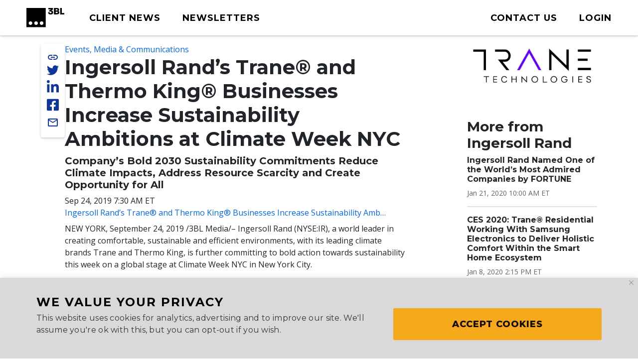

--- FILE ---
content_type: text/html; charset=UTF-8
request_url: https://www.3blmedia.com/news/ingersoll-rands-traner-and-thermo-kingr-businesses-increase-sustainability-ambitions-climate
body_size: 9998
content:

<!DOCTYPE html>
<html lang="en" dir="ltr" prefix="og: https://ogp.me/ns#">
  <head>
    <meta charset="utf-8" />
<meta name="description" content="Ingersoll Rand (NYSE:IR) with its leading climate brands Trane and Thermo King, is further committing to bold action towards sustainability this week on a global stage at Climate Week NYC in New York City." />
<meta name="abstract" content="Ingersoll Rand (NYSE:IR) with its leading climate brands Trane and Thermo King, is further committing to bold action towards sustainability this week on a global stage at Climate Week NYC in New York City." />
<meta name="keywords" content="Events, Media &amp; Communications," />
<link rel="canonical" href="https://www.3blmedia.com/news/ingersoll-rands-traner-and-thermo-kingr-businesses-increase-sustainability-ambitions-climate" />
<meta property="og:url" content="https://www.3blmedia.com/news/ingersoll-rands-traner-and-thermo-kingr-businesses-increase-sustainability-ambitions-climate" />
<meta property="og:title" content="Climate Week NYC" />
<meta property="og:description" content="Ingersoll Rand (NYSE:IR) with its leading climate brands Trane and Thermo King, is further committing to bold action towards sustainability this week on a global stage at Climate Week NYC in New York City." />
<meta name="twitter:card" content="summary_large_image" />
<meta name="twitter:site" content="@3BLMedia" />
<meta name="twitter:description" content="Ingersoll Rand (NYSE:IR) with its leading climate brands Trane and Thermo King, is further committing to bold action towards sustainability this week on a global stage at Climate Week NYC in New York City." />
<meta name="twitter:title" content="Climate Week NYC" />
<meta name="twitter:url" content="https://www.3blmedia.com/news/ingersoll-rands-traner-and-thermo-kingr-businesses-increase-sustainability-ambitions-climate" />
<meta name="MobileOptimized" content="width" />
<meta name="HandheldFriendly" content="true" />
<meta name="viewport" content="width=device-width, initial-scale=1.0" />
<script type="application/ld+json">{
    "@context": "https://schema.org",
    "@graph": [
        {
            "@type": "NewsArticle",
            "@id": "261656",
            "headline": "Climate Week NYC",
            "name": "Climate Week NYC",
            "description": "Ingersoll Rand (NYSE:IR) with its leading climate brands Trane and Thermo King, is further committing to bold action towards sustainability this week on a global stage at Climate Week NYC in New York City.",
            "about": [
                "Events",
                "Media \u0026 Communications",
                "Diversity \u0026 Inclusion",
                "Energy",
                "Environment",
                "Responsible Business \u0026 Employee Engagement",
                "Sustainable Development Goals"
            ],
            "datePublished": "2019-09-24T07:30:00-04:00",
            "dateModified": "2019-10-08T00:01:01-04:00",
            "author": {
                "@type": "Person",
                "name": "trane",
                "url": "https://www.3blmedia.com/MyAccount/47906"
            },
            "publisher": {
                "@type": "Organization",
                "@id": "36948"
            }
        }
    ]
}</script>
<link rel="icon" href="/themes/custom/wingsuit/favicon.ico" type="image/vnd.microsoft.icon" />
<link rel="alternate" hreflang="en" href="https://www.3blmedia.com/news/ingersoll-rands-traner-and-thermo-kingr-businesses-increase-sustainability-ambitions-climate" />

    <title>Climate Week NYC</title>
    <link rel="stylesheet" media="all" href="/sites/default/files/css/css_HvCMbO6usXE9CAid_NZJqjcrUBwKkqIzNkIKhaWUGhQ.css?delta=0&amp;language=en&amp;theme=wingsuit&amp;include=[base64]" />
<link rel="stylesheet" media="all" href="/themes/custom/wingsuit/apps/drupal/css/_drupal-styles.css?t4xinv" />
<link rel="stylesheet" media="all" href="/sites/default/files/css/css_u7i58kZ6R64SaO4hPrg_H4IzeEeG2GZzR_wQLEXC-Mw.css?delta=2&amp;language=en&amp;theme=wingsuit&amp;include=[base64]" />

    

   
          <!-- Start cookieyes banner --> 
      <script id="cookieyes" type="text/javascript" src="https://cdn-cookieyes.com/client_data/4bc92acabd9b2a0b65bf986a/script.js"></script> 
      <!-- End cookieyes banner -->
    

     <!-- Google Tag Manager -->
    <script>(function(w,d,s,l,i){w[l]=w[l]||[];w[l].push({'gtm.start':
          new Date().getTime(),event:'gtm.js'});var f=d.getElementsByTagName(s)[0],
          j=d.createElement(s),dl=l!='dataLayer'?'&l='+l:'';j.async=true;j.src=
          'https://www.googletagmanager.com/gtm.js?id='+i+dl;f.parentNode.insertBefore(j,f);
      })(window,document,'script','dataLayer','GTM-WNLRNWQ');</script>
    <!-- End Google Tag Manager -->
  </head>
  <body class="client-user"
    x-data="{ isScrollDown: false, menuIsOpen: false }" x-on:drupalViewportOffsetChange.window="console.log('XX')" x-on:scroll.window="isScrollDown = (window.pageYOffset > 5) ? true : false; "
  >
   <!-- Google Tag Manager (noscript) -->
      <noscript><iframe src="https://www.googletagmanager.com/ns.html?id=GTM-WNLRNWQ" height="0" width="0" style="display:none;visibility:hidden"></iframe></noscript>
    <!-- End Google Tag Manager (noscript) -->
        <a href="#main-content" class="p-1 d-flex text-center justify-content-center visually-hidden focusable">
      Skip to main content
    </a>
    <div id="admin-toolbars"> </div>
     <div class="content-container">
        <aside>
          
        </aside>
        <div class="main-content-wrapper ">
            <div class="dialog-off-canvas-main-canvas" data-off-canvas-main-canvas>
    

<div class="bootstrap-twitter" >
          
<header id="site-header" class="x-md-5 px-2 bg-white mb-5">
  <div class="px-xl-4 px-2 d-flex align-items-center justify-content-between text-decoration-none">

              <div class="navbar-brands">
        
<a class="navbar-brand" href="/">
  <img src="/themes/custom/threebl/build/assets/images/3bl_full_midnight_logo.svg" alt="3BL Logo" style="width: 100%; max-width: 100px">
</a>
      </div>
    
    <div class="me-xl-4">
          <nav role="navigation" aria-labelledby="block-newhomepageprimarymenu-2-menu" id="block-newhomepageprimarymenu-2">
            
  <h2 class="visually-hidden" id="block-newhomepageprimarymenu-2-menu">New Homepage Primary Menu</h2>
  

        


  
<nav class="menu menu-primary" role="navigation" aria-label="primary navigation">
			<ul class="menu-items">
													<li class="menu-item">
              <a href="/news/all" class="menu-link">
                                <span class="text">Client News</span>
              </a>
						</li>
									</li>
													<li class="menu-item">
              <a href="/subscribe" class="menu-link">
                                <span class="text">Newsletters</span>
              </a>
						</li>
									</li>
					</ul>
	</nav>

	<div id="mobile-navigation">
  <button id="toggle-nav" aria-label="toggle nav button">
  </button>
  <nav class="menu menu-mobile" role="navigation" aria-label="mobile navigation">
          <ul class="menu-items">
                                <li class="menu-item">
                <a href="/news/all" class="menu-link">
                                    Client News
                </a>
              </li>
                      </li>
                                <li class="menu-item">
                <a href="/subscribe" class="menu-link">
                                    Newsletters
                </a>
              </li>
                      </li>
                                <li class="menu-item">
                <a href="/user/login" class="menu-link">
                                      



  
<span  class="material-icons none text-black text-lg">
person
</span>
                                    Login
                </a>
              </li>
                      </li>
              </ul>
        <ul class="list-inline d-flex justify-content-center align-items-center socialList text-center">
        <li>
          <a title="link to 3 B L Media's Twitter" href="https://twitter.com/3blnews" target="_blank" rel="noreferrer noopener">
            <svg xmlns="http://www.w3.org/2000/svg" viewBox="0 0 512 512"><!--! Font Awesome Pro 6.1.1 by @fontawesome - https://fontawesome.com License - https://fontawesome.com/license (Commercial License) Copyright 2022 Fonticons, Inc. --><path d="M459.37 151.716c.325 4.548.325 9.097.325 13.645 0 138.72-105.583 298.558-298.558 298.558-59.452 0-114.68-17.219-161.137-47.106 8.447.974 16.568 1.299 25.34 1.299 49.055 0 94.213-16.568 130.274-44.832-46.132-.975-84.792-31.188-98.112-72.772 6.498.974 12.995 1.624 19.818 1.624 9.421 0 18.843-1.3 27.614-3.573-48.081-9.747-84.143-51.98-84.143-102.985v-1.299c13.969 7.797 30.214 12.67 47.431 13.319-28.264-18.843-46.781-51.005-46.781-87.391 0-19.492 5.197-37.36 14.294-52.954 51.655 63.675 129.3 105.258 216.365 109.807-1.624-7.797-2.599-15.918-2.599-24.04 0-57.828 46.782-104.934 104.934-104.934 30.213 0 57.502 12.67 76.67 33.137 23.715-4.548 46.456-13.32 66.599-25.34-7.798 24.366-24.366 44.833-46.132 57.827 21.117-2.273 41.584-8.122 60.426-16.243-14.292 20.791-32.161 39.308-52.628 54.253z"/></svg>
          </a>
        </li>
        <li >
          <a title="link to 3 B L Media's Linkedin" href="https://www.linkedin.com/company/3bl-official/" target="_blank" rel="noreferrer noopener">
            <svg xmlns="http://www.w3.org/2000/svg" viewBox="0 0 448 512"><!--! Font Awesome Pro 6.1.1 by @fontawesome - https://fontawesome.com License - https://fontawesome.com/license (Commercial License) Copyright 2022 Fonticons, Inc. --><path d="M100.28 448H7.4V148.9h92.88zM53.79 108.1C24.09 108.1 0 83.5 0 53.8a53.79 53.79 0 0 1 107.58 0c0 29.7-24.1 54.3-53.79 54.3zM447.9 448h-92.68V302.4c0-34.7-.7-79.2-48.29-79.2-48.29 0-55.69 37.7-55.69 76.7V448h-92.78V148.9h89.08v40.8h1.3c12.4-23.5 42.69-48.3 87.88-48.3 94 0 111.28 61.9 111.28 142.3V448z"/></svg>
          </a>
        </li>
        <li >
          <a title="link to 3 B L Media's Facebook" href="https://www.facebook.com/3BLofficial/" target="_blank" rel="noreferrer noopener">
              <svg xmlns="http://www.w3.org/2000/svg" viewBox="0 0 448 512"><!--! Font Awesome Pro 6.1.1 by @fontawesome - https://fontawesome.com License - https://fontawesome.com/license (Commercial License) Copyright 2022 Fonticons, Inc. --><path d="M400 32H48A48 48 0 0 0 0 80v352a48 48 0 0 0 48 48h137.25V327.69h-63V256h63v-54.64c0-62.15 37-96.48 93.67-96.48 27.14 0 55.52 4.84 55.52 4.84v61h-31.27c-30.81 0-40.42 19.12-40.42 38.73V256h68.78l-11 71.69h-57.78V480H400a48 48 0 0 0 48-48V80a48 48 0 0 0-48-48z"/></svg>
          </a>
        </li>
      </ul>
      <ul class="list-inline mb-0 copyRightsList d-block">
        <li class="list-inline-item">
          <a href="/sites/default/files/pdf/3BL_Media_Privacy_Policy_10012021.pdf">Privacy policy</a>
        </li>
        <li class="list-inline-item">
          <a href="/sites/default/files/pdf/3BL_Media_terms_of_use.pdf">Terms of Use</a>
        </li>
        <li class="list-inline-item">
          &copy; 3BL MEDIA, Inc.
        </li>
      </ul>
  </nav>

</div>

  </nav>


    </div>

        
    
    <div id="user-menu" class="text-end">
      
  
<nav class="menu menu-primary" role="navigation" aria-label="action items navigation">
			<ul class="menu-items">
													<li class="menu-item">
              <a href="https://3bl.com/contact/" class="menu-link">
                                   



  
<span  class="material-icons none text-black text-lg">
contact
</span>
                                <span class="text">Contact us</span>
              </a>
						</li>
									</li>
													<li class="menu-item">
              <a href="https://www.3blmedia.com/user/login" class="menu-link">
                                   



  
<span  class="material-icons none text-black text-lg">
person
</span>
                                <span class="text">Login</span>
              </a>
						</li>
									</li>
					</ul>
	</nav>
    </div>

    

  </div>
</header>

  <div id="site-header-adjuster"></div>
                  <main class="main-content">
              	    <div data-drupal-messages-fallback class="hidden"></div>




  <div  class="mt-3">
              <div class="container-lg">
        <div class="row p-0 my-3">
          <div  class="layout__region layout__region--main col-12 col-lg-8 col-md-9">
                            

<!-- @organisms/fmr-main-content/fmr-main-content.twig -->

<div class="fmr-container">
  <div class="fmr-share-track">
    





	<ul class="share-links">
					<li >
            <button title="link to 3 B L Media's Twitter" target="_blank" rel="noreferrer noopener" class="action-group copy-url">
              <span class="icon material-icons-outlined">link</span>
              <span class="text">Copy Url</span>
            </button>
          </li>
          <li >
            <a title="link to 3 B L Media's Twitter" href="https://twitter.com/intent/tweet?text=Ingersoll Rand’s Trane® and Thermo King® Businesses Increase Sustainability Ambitions at Climate Week NYC https://www.3blmedia.com/news/ingersoll-rands-traner-and-thermo-kingr-businesses-increase-sustainability-ambitions-climate&via=3blnews" data-via="twitterdev" target="_blank" rel="noreferrer noopener" class="action-group">
              <svg class="icon" xmlns="http://www.w3.org/2000/svg" viewBox="0 0 512 512"><!--! Font Awesome Pro 6.1.1 by @fontawesome - https://fontawesome.com License - https://fontawesome.com/license (Commercial License) Copyright 2022 Fonticons, Inc. --><path d="M459.37 151.716c.325 4.548.325 9.097.325 13.645 0 138.72-105.583 298.558-298.558 298.558-59.452 0-114.68-17.219-161.137-47.106 8.447.974 16.568 1.299 25.34 1.299 49.055 0 94.213-16.568 130.274-44.832-46.132-.975-84.792-31.188-98.112-72.772 6.498.974 12.995 1.624 19.818 1.624 9.421 0 18.843-1.3 27.614-3.573-48.081-9.747-84.143-51.98-84.143-102.985v-1.299c13.969 7.797 30.214 12.67 47.431 13.319-28.264-18.843-46.781-51.005-46.781-87.391 0-19.492 5.197-37.36 14.294-52.954 51.655 63.675 129.3 105.258 216.365 109.807-1.624-7.797-2.599-15.918-2.599-24.04 0-57.828 46.782-104.934 104.934-104.934 30.213 0 57.502 12.67 76.67 33.137 23.715-4.548 46.456-13.32 66.599-25.34-7.798 24.366-24.366 44.833-46.132 57.827 21.117-2.273 41.584-8.122 60.426-16.243-14.292 20.791-32.161 39.308-52.628 54.253z"/></svg>
              <span class="text">Share on twitter</span>
            </a>
          </li>
					<li >
						<a title="link to 3 B L Media's Linkedin" href="https://www.linkedin.com/shareArticle?mini=true&url=https://www.3blmedia.com/news/ingersoll-rands-traner-and-thermo-kingr-businesses-increase-sustainability-ambitions-climate" target="_blank" rel="noreferrer noopener" class="action-group">
							<svg  class="icon" xmlns="http://www.w3.org/2000/svg" viewBox="0 0 448 512"><!--! Font Awesome Pro 6.1.1 by @fontawesome - https://fontawesome.com License - https://fontawesome.com/license (Commercial License) Copyright 2022 Fonticons, Inc. --><path d="M100.28 448H7.4V148.9h92.88zM53.79 108.1C24.09 108.1 0 83.5 0 53.8a53.79 53.79 0 0 1 107.58 0c0 29.7-24.1 54.3-53.79 54.3zM447.9 448h-92.68V302.4c0-34.7-.7-79.2-48.29-79.2-48.29 0-55.69 37.7-55.69 76.7V448h-92.78V148.9h89.08v40.8h1.3c12.4-23.5 42.69-48.3 87.88-48.3 94 0 111.28 61.9 111.28 142.3V448z"/></svg>
              <span class="text">Share on linkedin</span>
            </a>
					</li>
					<li >
						<a title="link to 3 B L Media's Facebook" href="https://www.facebook.com/sharer/sharer.php?u=https://www.3blmedia.com/news/ingersoll-rands-traner-and-thermo-kingr-businesses-increase-sustainability-ambitions-climate" target="_blank" rel="noreferrer noopener" class="action-group">
               <svg  class="icon" xmlns="http://www.w3.org/2000/svg" viewBox="0 0 448 512"><!--! Font Awesome Pro 6.1.1 by @fontawesome - https://fontawesome.com License - https://fontawesome.com/license (Commercial License) Copyright 2022 Fonticons, Inc. --><path d="M400 32H48A48 48 0 0 0 0 80v352a48 48 0 0 0 48 48h137.25V327.69h-63V256h63v-54.64c0-62.15 37-96.48 93.67-96.48 27.14 0 55.52 4.84 55.52 4.84v61h-31.27c-30.81 0-40.42 19.12-40.42 38.73V256h68.78l-11 71.69h-57.78V480H400a48 48 0 0 0 48-48V80a48 48 0 0 0-48-48z"/></svg>
               <span class="text">Share on facebook</span>
            </a>
					</li>
          <li >
            <a title="Share via email" href="mailto:?subject=Ingersoll%20Rand%E2%80%99s%20Trane%C2%AE%20and%20Thermo%20King%C2%AE%20Businesses%20Increase%20Sustainability%20Ambitions%20at%20Climate%20Week%20NYC%20&amp;body=ESG%20News%20from%20Ingersoll%20Rand https://www.3blmedia.com/news/ingersoll-rands-traner-and-thermo-kingr-businesses-increase-sustainability-ambitions-climate" target="_blank" rel="noreferrer noopener" class="action-group">
              <span class="icon material-icons-outlined">email</span>
              <span class="text">Share via email</span>
            </a>
          </li>
</ul>
  </div>
  <div class="fmr-main-content">
      
<div class="label-value">
    <span class="value"><a href="/CSR-News/events-media-communications" hreflang="en">Events, Media &amp; Communications</a></span>
</div>
      


		<div class="font-serif headline headline--default left">
		<h1>

			  

                    Ingersoll Rand’s Trane® and Thermo King® Businesses Increase Sustainability Ambitions at Climate Week NYC 
            

		</h1>
				</div>

    


		<div class="font-serif headline headline--default left">
		<h5>

			Company’s Bold 2030 Sustainability Commitments Reduce Climate Impacts, Address Resource Scarcity and Create Opportunity for All 
		</h5>
				</div>
      
<div class="label-value">
    <span class="value">Sep 24, 2019 7:30 AM ET
</span>
</div>
      
        
          <p class="mb-2"><a href="https://qa-ircorp.irco.com/strengths/sustainability/2030-sustainability-commitments.html">Ingersoll Rand’s Trane® and Thermo King® Businesses Increase Sustainability Amb…</a></p>
        <div class="body mb-2">
    <p>NEW YORK, September 24, 2019 /3BL Media/– Ingersoll Rand (NYSE:IR), a world leader in creating comfortable, sustainable and efficient environments, with its leading climate brands Trane and Thermo King, is further committing to bold action towards sustainability this week on a global stage at Climate Week NYC in New York City.</p>
<p>The company and its Trane and Thermo King businesses have launched the <strong>Gigaton Challenge </strong>to reduce 1 gigaton of carbon emissions from its customers’ footprint by 2030, transforming the way the world heats and cools buildings, and refrigerates cargo in transport. One gigaton is the equivalent of the annual emissions of Italy, France and the United Kingdom combined. The Gigaton Challenge is one of three pillars of the brands’ <a href="https://company.ingersollrand.com/strengths/sustainability/2030-sustainability-commitments.html" target="_blank">2030 Sustainability Commitment</a>.</p>
<p>Trane and Thermo King are committed to <strong>lead by example, </strong>transforming supply chain and operations to have a restorative impact on the environment. This includes achieving carbon neutral operations and giving back more water than used in water-stressed areas. Together, Trane and Thermo King will also <strong>increase opportunity for all</strong>, strengthening economic mobility and bolstering the quality of life of its people. This includes achieving gender parity in leadership roles, a workforce reflective of its community populations, maintaining livable market-competitive wages and broadening community access to cooling comfort, housing and food.</p>
<p>“The next frontier of sustainability starts with bold action,” said Michael W. Lamach, Chairman and CEO of Ingersoll Rand. “Addressing the world’s greatest challenges including climate change, urbanization and resource scarcity requires companies like ours to make ESG core to how we innovate, operate and engage. Collaboration is key to accelerating positive change and Climate Week NYC provides a powerful platform to engage.”</p>
<p>During Climate Week NYC, Lamach and leaders from Trane and Thermo King will join the world’s most influential companies and make these additional pledges central to its 2030 sustainability commitments:</p>
<ul>
<li><strong>Alliance to Save Energy 3% Club</strong> – Trane and Thermo King will improve operational energy efficiency (intensity) by 3% annually.</li>
<li><strong>Climate Group RE100</strong> – Trane and Thermo King have&nbsp;agreed to join the RE100 and set a 100% renewable electricity target for its entire global operations by 2040.</li>
<li><strong>Climate Group EP100</strong> – Trane and Thermo King have agreed to join the EP100 and have&nbsp;committed to doubling its energy productivity by 2035.</li>
<li><strong>U.N. Environment Cool Coalition</strong> – Trane has committed to make lower GWP alternatives available in all platforms globally by 2030.</li>
</ul>
<p>Lamach, Dave Regnery, Executive Vice President of Ingersoll Rand, and Scott Tew, Executive Director of the Center for Energy Efficiency and Sustainability at Ingersoll Rand will represent the organization and participate in speaking sessions and forums during Climate Week NYC.</p>
<ul>
<li><strong>Sept. 24 </strong>– <a href="https://urldefense.com/v3/__https:/www.climateweeknyc.org/event/heating-cooling-next-frontier__;!PPWwQ-MMQe4!mCd5oG94tBa44GzSuPO5ng7RGkzXOeKOH2g3P7uT-TlELFwMkDnq_e-E91RQygQS$" target="_blank"><strong>The Climate Group – Heating and Cooling – The Next Frontier</strong></a> – Regnery will open this session and discuss how it makes environmental and economic sense to decarbonize heating and cooling and the opportunity that lies ahead.</li>
<li><strong>Sept. 24 – </strong><a href="https://www.concordia.net/annualsummit/2019annualsummit/2019agenda/" target="_blank"><strong>2019 Concordia Annual Summit</strong></a> – Regnery will discuss mega trends that are impacting our world and economy and Ingersoll Rand’s 2030 Sustainability Commitments.</li>
<li><strong>Sept. 25 </strong>– <a href="https://urldefense.com/v3/__https:/gbf.bloomberg.org/__;!PPWwQ-MMQe4!mCd5oG94tBa44GzSuPO5ng7RGkzXOeKOH2g3P7uT-TlELFwMkDnq_e-E98tTd9UX$" target="_blank"><strong>Bloomberg Global Business Forum</strong></a> – Lamach will participate in a discussion around how companies can develop a strategy to tackle climate change though decarbonization.</li>
<li><strong>Sept. 25 – </strong><a href="https://www.eventbrite.com/e/launch-event-the-sustainability-reporting-performance-of-the-dow-30-tickets-65242302483" target="_blank"><strong>EcoAct The Sustainability Reporting Performance of the DOW 30</strong></a><strong> – </strong>Tew will participate with a panel of experts and tackle sustainability challenges in a changing market and sustainability reporting.</li>
</ul>
<p>To learn more about the company’s sustainable progress and results, please see its <a href="https://company.ingersollrand.com/content/dam/ir-corp/documents/sustainabilitysupplement/IR_2018_ESGReport.pdf" target="_blank">2018 ESG Report</a>. For more information about its 2030 sustainability aspirations, please go to <a href="http://www.ingersollrand.com/2030" target="_blank">ingersollrand.com/2030</a>.</p>
<p># # #</p>
<p>Ingersoll Rand (NYSE:IR) advances the quality of life by creating comfortable, sustainable and efficient environments. Our people and our family of brands — including <a href="http://www.clubcar.com/us/en/home.html" target="_blank">Club Car<sup>®</sup></a>, <a href="http://www.ingersollrandproducts.com/" target="_blank">Ingersoll Rand<sup>®</sup></a>, <a href="http://www.thermoking.com/" target="_blank">Thermo King<sup>®</sup></a> and <a href="http://www.trane.com/Index.aspx" target="_blank">Trane<sup>®</sup></a> — work together to enhance the quality and comfort of air in homes and buildings; transport and protect food and perishables; and increase industrial productivity and efficiency. We are a global business committed to a world of sustainable progress and enduring results. For more information, visit <a href="http://www.ingersollrand.com/" target="_blank" title="http://www.ingersollrand.com/blocked::http://www.ingersollrand.com/">www.ingersollrand.com</a>.</p>
<p>&nbsp;</p>
    </div>
  </div>
</div>

  
                      </div>
                      <div  class="layout__region layout__region--sidebar col-12 col-md-3 offset-lg-1 mt-4 mt-md-0">
                                

                    <form class="content-moderation-entity-moderation-form" data-drupal-selector="content-moderation-entity-moderation-form" action="/news/ingersoll-rands-traner-and-thermo-kingr-businesses-increase-sustainability-ambitions-climate" method="post" id="content-moderation-entity-moderation-form" accept-charset="UTF-8">
  


<input  autocomplete="off" data-drupal-selector="form-toys-2hoxtl79-1cviwjjoooimzquwmj2je8tjvyfpu" type="hidden" name="form_build_id" value="form-toyS_2HOxtl79_1cVIWjjoOOIMzqUWMj2jE8TJvYfPU" />



<input  data-drupal-selector="edit-content-moderation-entity-moderation-form" type="hidden" name="form_id" value="content_moderation_entity_moderation_form" />

</form>
            
  <a href="/profiles/ingersoll-rand" hreflang="und"><img loading="eager" src="/sites/default/files/Clients/tt_logo_color_rgb.png" width="2802" height="975" alt="" />
</a>

      



            

    <div><div class="js-view-dom-id-562876e2c6a47db9ade4ca9cc44bbb67332589b26e526f7c22ba76e1bd5bc93a">
  
  
  

  
  
  

  <div class="section-spacer">
	<h3>More from Ingersoll Rand</h3>
	



<div class="my-3 divider divider4">
</div>





  
<div class="teaser teaser-headline">
  <h6  class="teaser-title">  

                    <span><a href="/news/ingersoll-rand-named-one-worlds-most-admired-companies-fortune" hreflang="und">Ingersoll Rand Named One of the World’s Most Admired Companies by FORTUNE </a></span>
            
</h6>
  <p class="date small mt-1 mb-0">

                    <time datetime="2020-01-21T15:00:00Z">Jan 21, 2020 10:00 AM ET</time>

            
</p>
</div>





  
<div class="teaser teaser-headline">
  <h6  class="teaser-title">  

                    <span><a href="/news/ces-2020-traner-residential-working-samsung-electronics-deliver-holistic-comfort-within-smart" hreflang="und">CES 2020: Trane® Residential Working With Samsung Electronics to Deliver Holistic Comfort Within the Smart Home Ecosystem</a></span>
            
</h6>
  <p class="date small mt-1 mb-0">

                    <time datetime="2020-01-08T19:15:00Z">Jan 8, 2020 2:15 PM ET</time>

            
</p>
</div>





  
<div class="teaser teaser-headline">
  <h6  class="teaser-title">  

                    <span><a href="/news/ingersoll-rand-introduces-future-climate-company-trane-technologies" hreflang="en">Ingersoll Rand Introduces Future Climate Company, Trane Technologies</a></span>
            
</h6>
  <p class="date small mt-1 mb-0">

                    <time datetime="2019-12-11T15:15:00Z">Dec 11, 2019 10:15 AM ET</time>

            
</p>
</div>





  
<div class="teaser teaser-headline">
  <h6  class="teaser-title">  

                    <span><a href="/news/sl-green-realty-corporation-awarded-outstanding-energy-efficiency-commitments" hreflang="en">SL Green Realty Corporation Awarded for Outstanding Energy Efficiency Commitments </a></span>
            
</h6>
  <p class="date small mt-1 mb-0">

                    <time datetime="2019-12-05T13:30:00Z">Dec 5, 2019 8:30 AM ET</time>

            
</p>
</div>





  
<div class="teaser teaser-headline">
  <h6  class="teaser-title">  

                    <span><a href="/news/ford-motor-company-awarded-outstanding-energy-efficiency-commitments" hreflang="en">Ford Motor Company Awarded for Outstanding Energy Efficiency Commitments</a></span>
            
</h6>
  <p class="date small mt-1 mb-0">

                    <time datetime="2019-10-23T12:30:00Z">Oct 23, 2019 8:30 AM ET</time>

            
</p>
</div>





  
<div class="teaser teaser-headline">
  <h6  class="teaser-title">  

                    <span><a href="/news/green-stem-career-education-initiative-partners-ingersoll-rands-trane-and-thermo-king-brands" hreflang="en">Green STEM Career Education Initiative Partners With Ingersoll Rand’s Trane and Thermo King Brands</a></span>
            
</h6>
  <p class="date small mt-1 mb-0">

                    <time datetime="2019-10-01T17:00:00Z">Oct 1, 2019 1:00 PM ET</time>

            
</p>
</div>





  
<div class="teaser teaser-headline">
  <h6  class="teaser-title">  

                    <span><a href="/news/trane-unveils-expanded-columbia-facility-delivering-environmental-workforce-and-community" hreflang="en">Trane Unveils Expanded Columbia Facility, Delivering Environmental, Workforce and Community Benefits</a></span>
            
</h6>
  <p class="date small mt-1 mb-0">

                    <time datetime="2019-08-29T13:00:00Z">Aug 29, 2019 9:00 AM ET</time>

            
</p>
</div>





  
<div class="teaser teaser-headline">
  <h6  class="teaser-title">  

                    <span><a href="/news/ingersoll-rand-named-ftse4good-index-series-fifth-consecutive-year-demonstrating-strong" hreflang="en">Ingersoll Rand Named to the FTSE4Good Index Series for Fifth Consecutive Year, Demonstrating Strong Environmental, Social and Governance (ESG) Practices</a></span>
            
</h6>
  <p class="date small mt-1 mb-0">

                    <time datetime="2019-08-22T11:30:00Z">Aug 22, 2019 7:30 AM ET</time>

            
</p>
</div>
</div>

    

  
  

  
  
</div>
</div>

  
                          </div>
                  </div>
      </div>
          </div>




          </main>
                          

<footer id="site-footer">
  <div class="p-5 text-white">
		<div class="row gx-0 justify-content-between align-items-center">
      <div class="col-auto d-none d-sm-block">
        <a href="https://3bl.com" class="footerLogo"><img src="/themes/custom/threebl/build/assets/images/96_full_white.png" alt="" class="footerLogo" /></a>
      </div>
			<div class="col-10 col-sm-8 col-md-9 col-lg-7">
			<div class="row row-cols-1 row-cols-md-2 align-items-md-baseline align-items-lg-start">
					<div class="col footerAddress">
						

        

  <h5>

                    Get in touch
            
</h5>
  

                    <p>3BL Media, Inc.<br>P.O. Box 309<br>East Longmeadow, MA&nbsp;<br>01060</p>
            

  <nav role="navigation" aria-label="navigation for 

                    Get in touch
            
">
    <ul class="nav unstyled-list flex-column">
              <li >
          <a href="https://3bl.com/contact/" class="menu-link-footer">
            Contact Us
          </a>
        </li>
              <li >
          <a href="https://3bl.com/who-we-are/" class="menu-link-footer">
            About us
          </a>
        </li>
          </ul>
</nav>

					</div>
					<div class="col">
						

            

  <h5>

                    Solutions
            
</h5>
  
  <nav role="navigation" aria-label="navigation for 

                    Solutions
            
">
    <ul class="nav unstyled-list flex-column">
              <li >
          <a href="https://3bl.com/focus/" class="menu-link-footer">
            Products
          </a>
        </li>
              <li >
          <a href="https://contact.3blmedia.com/3bl-alerts-overview/" class="menu-link-footer">
            Alerts
          </a>
        </li>
              <li >
          <a href="https://contact.triplepundit.com/sponsored-series-overview/" class="menu-link-footer">
            Brand Studio
          </a>
        </li>
          </ul>
</nav>

					</div>
				</div>
			</div>
			<div class="col-auto social-links">
				<h5>Follow us on Social</h5>
				<ul class="list-unstyled d-flex">
					<li >
            <a title="link to 3 B L Media's Twitter" href="https://twitter.com/3blnews" target="_blank" rel="noreferrer noopener">
              <svg xmlns="http://www.w3.org/2000/svg" viewBox="0 0 512 512"><!--! Font Awesome Pro 6.1.1 by @fontawesome - https://fontawesome.com License - https://fontawesome.com/license (Commercial License) Copyright 2022 Fonticons, Inc. --><path d="M459.37 151.716c.325 4.548.325 9.097.325 13.645 0 138.72-105.583 298.558-298.558 298.558-59.452 0-114.68-17.219-161.137-47.106 8.447.974 16.568 1.299 25.34 1.299 49.055 0 94.213-16.568 130.274-44.832-46.132-.975-84.792-31.188-98.112-72.772 6.498.974 12.995 1.624 19.818 1.624 9.421 0 18.843-1.3 27.614-3.573-48.081-9.747-84.143-51.98-84.143-102.985v-1.299c13.969 7.797 30.214 12.67 47.431 13.319-28.264-18.843-46.781-51.005-46.781-87.391 0-19.492 5.197-37.36 14.294-52.954 51.655 63.675 129.3 105.258 216.365 109.807-1.624-7.797-2.599-15.918-2.599-24.04 0-57.828 46.782-104.934 104.934-104.934 30.213 0 57.502 12.67 76.67 33.137 23.715-4.548 46.456-13.32 66.599-25.34-7.798 24.366-24.366 44.833-46.132 57.827 21.117-2.273 41.584-8.122 60.426-16.243-14.292 20.791-32.161 39.308-52.628 54.253z"/></svg>
            </a>
          </li>
					<li >
						<a title="link to 3 B L Media's Linkedin" href="https://www.linkedin.com/company/3bl-official/" target="_blank" rel="noreferrer noopener">
							<svg xmlns="http://www.w3.org/2000/svg" viewBox="0 0 448 512"><!--! Font Awesome Pro 6.1.1 by @fontawesome - https://fontawesome.com License - https://fontawesome.com/license (Commercial License) Copyright 2022 Fonticons, Inc. --><path d="M100.28 448H7.4V148.9h92.88zM53.79 108.1C24.09 108.1 0 83.5 0 53.8a53.79 53.79 0 0 1 107.58 0c0 29.7-24.1 54.3-53.79 54.3zM447.9 448h-92.68V302.4c0-34.7-.7-79.2-48.29-79.2-48.29 0-55.69 37.7-55.69 76.7V448h-92.78V148.9h89.08v40.8h1.3c12.4-23.5 42.69-48.3 87.88-48.3 94 0 111.28 61.9 111.28 142.3V448z"/></svg>
						</a>
					</li>
					<li >
						<a title="link to 3 B L Media's Facebook" href="https://www.facebook.com/3BLofficial/" target="_blank" rel="noreferrer noopener">
               <svg xmlns="http://www.w3.org/2000/svg" viewBox="0 0 448 512"><!--! Font Awesome Pro 6.1.1 by @fontawesome - https://fontawesome.com License - https://fontawesome.com/license (Commercial License) Copyright 2022 Fonticons, Inc. --><path d="M400 32H48A48 48 0 0 0 0 80v352a48 48 0 0 0 48 48h137.25V327.69h-63V256h63v-54.64c0-62.15 37-96.48 93.67-96.48 27.14 0 55.52 4.84 55.52 4.84v61h-31.27c-30.81 0-40.42 19.12-40.42 38.73V256h68.78l-11 71.69h-57.78V480H400a48 48 0 0 0 48-48V80a48 48 0 0 0-48-48z"/></svg>
						</a>
					</li>
				</ul>
			  </div>
    </div>

    



<div class="my-3 divider divider2">
</div>
    <nav>
      <ul class="d-sm-flex gap-4 my-4">
        <li><a href="/sites/default/files/pdf/3BL_Media_Privacy_Policy_10012021.pdf" target="_blank">Privacy policy</a></li>
        <li><a href="/sites/default/files/pdf/3BL_Media_terms_of_use.pdf" target="_blank">Terms of use</a></li>
        <li>© 3BL MEDIA, Inc.</li>
      </ul>
    </nav>
</footer>



                </div>
</div>

  </div>

          
        </div>
    </div>
    <script type="application/json" data-drupal-selector="drupal-settings-json">{"path":{"baseUrl":"\/","pathPrefix":"","currentPath":"node\/261656","currentPathIsAdmin":false,"isFront":false,"currentLanguage":"en"},"pluralDelimiter":"\u0003","suppressDeprecationErrors":true,"draft_count":null,"na_count":null,"scheduled_count":null,"ajaxTrustedUrl":{"form_action_p_pvdeGsVG5zNF_XLGPTvYSKCf43t8qZYSwcfZl2uzM":true},"user":{"uid":0,"permissionsHash":"e077aa42bd90febdda215f75e36fc53ede3fd8f621ffe69c00f1166e5c1429c8"}}</script>
<script src="/sites/default/files/js/js_IN5nEn0v_dTsgkeXPQ_hgpwRpDWtXzmjWPeDd5CSmzQ.js?scope=footer&amp;delta=0&amp;language=en&amp;theme=wingsuit&amp;include=eJxdjlEOAjEIRC-0sUci7IqWSGFDaTZ6ems01frHzHskE9mJVoHdPFBSNueHaT8hcK1LY9gxglxruhSHgqywdYE0Th8C_2D6yoRn8uG-42QU0jb4K0y0ZnQCYb3VIf10kxuH9Q0Cgndr331zvRys19o40mZOT87qZ0w"></script>

     <!-- begin olark code -->
    <script type="text/javascript" async> ;(function(o,l,a,r,k,y){if(o.olark)return; r="script";y=l.createElement(r);r=l.getElementsByTagName(r)[0]; y.async=1;y.src="//"+a;r.parentNode.insertBefore(y,r); y=o.olark=function(){k.s.push(arguments);k.t.push(+new Date)}; y.extend=function(i,j){y("extend",i,j)}; y.identify=function(i){y("identify",k.i=i)}; y.configure=function(i,j){y("configure",i,j);k.c[i]=j}; k=y._={s:[],t:[+new Date],c:{},l:a}; })(window,document,"static.olark.com/jsclient/loader.js");
    /* custom configuration goes here (www.olark.com/documentation) */
    olark.identify('1136-325-10-1630');</script>
    <!-- end olark code -->
  </body>
</html>


--- FILE ---
content_type: text/css
request_url: https://tags.srv.stackadapt.com/sa.css
body_size: -11
content:
:root {
    --sa-uid: '0-da4b4d3e-47a0-5a9e-5db4-ebc4b7ddd37d';
}